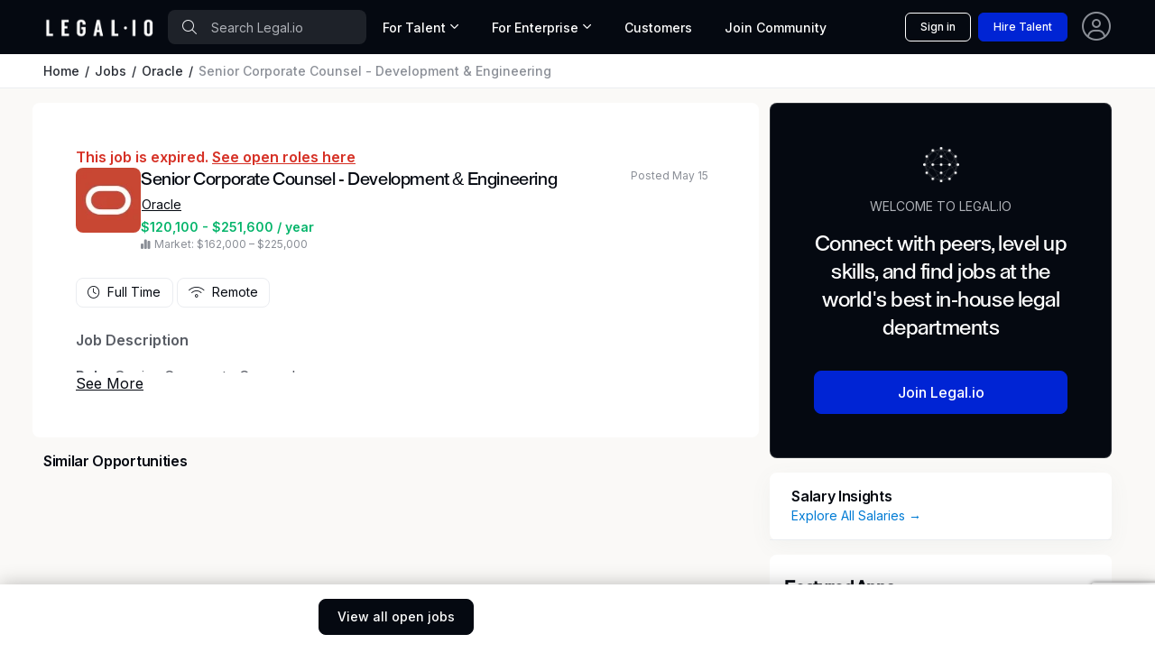

--- FILE ---
content_type: text/html; charset=utf-8
request_url: https://www.google.com/recaptcha/api2/anchor?ar=1&k=6Lcl_HMdAAAAAA2K8R6UImBHGmUD7d_hV_-ceCJw&co=aHR0cHM6Ly93d3cubGVnYWwuaW86NDQz&hl=en&v=7gg7H51Q-naNfhmCP3_R47ho&size=invisible&anchor-ms=20000&execute-ms=30000&cb=6htrt9vmfyoy
body_size: 48137
content:
<!DOCTYPE HTML><html dir="ltr" lang="en"><head><meta http-equiv="Content-Type" content="text/html; charset=UTF-8">
<meta http-equiv="X-UA-Compatible" content="IE=edge">
<title>reCAPTCHA</title>
<style type="text/css">
/* cyrillic-ext */
@font-face {
  font-family: 'Roboto';
  font-style: normal;
  font-weight: 400;
  font-stretch: 100%;
  src: url(//fonts.gstatic.com/s/roboto/v48/KFO7CnqEu92Fr1ME7kSn66aGLdTylUAMa3GUBHMdazTgWw.woff2) format('woff2');
  unicode-range: U+0460-052F, U+1C80-1C8A, U+20B4, U+2DE0-2DFF, U+A640-A69F, U+FE2E-FE2F;
}
/* cyrillic */
@font-face {
  font-family: 'Roboto';
  font-style: normal;
  font-weight: 400;
  font-stretch: 100%;
  src: url(//fonts.gstatic.com/s/roboto/v48/KFO7CnqEu92Fr1ME7kSn66aGLdTylUAMa3iUBHMdazTgWw.woff2) format('woff2');
  unicode-range: U+0301, U+0400-045F, U+0490-0491, U+04B0-04B1, U+2116;
}
/* greek-ext */
@font-face {
  font-family: 'Roboto';
  font-style: normal;
  font-weight: 400;
  font-stretch: 100%;
  src: url(//fonts.gstatic.com/s/roboto/v48/KFO7CnqEu92Fr1ME7kSn66aGLdTylUAMa3CUBHMdazTgWw.woff2) format('woff2');
  unicode-range: U+1F00-1FFF;
}
/* greek */
@font-face {
  font-family: 'Roboto';
  font-style: normal;
  font-weight: 400;
  font-stretch: 100%;
  src: url(//fonts.gstatic.com/s/roboto/v48/KFO7CnqEu92Fr1ME7kSn66aGLdTylUAMa3-UBHMdazTgWw.woff2) format('woff2');
  unicode-range: U+0370-0377, U+037A-037F, U+0384-038A, U+038C, U+038E-03A1, U+03A3-03FF;
}
/* math */
@font-face {
  font-family: 'Roboto';
  font-style: normal;
  font-weight: 400;
  font-stretch: 100%;
  src: url(//fonts.gstatic.com/s/roboto/v48/KFO7CnqEu92Fr1ME7kSn66aGLdTylUAMawCUBHMdazTgWw.woff2) format('woff2');
  unicode-range: U+0302-0303, U+0305, U+0307-0308, U+0310, U+0312, U+0315, U+031A, U+0326-0327, U+032C, U+032F-0330, U+0332-0333, U+0338, U+033A, U+0346, U+034D, U+0391-03A1, U+03A3-03A9, U+03B1-03C9, U+03D1, U+03D5-03D6, U+03F0-03F1, U+03F4-03F5, U+2016-2017, U+2034-2038, U+203C, U+2040, U+2043, U+2047, U+2050, U+2057, U+205F, U+2070-2071, U+2074-208E, U+2090-209C, U+20D0-20DC, U+20E1, U+20E5-20EF, U+2100-2112, U+2114-2115, U+2117-2121, U+2123-214F, U+2190, U+2192, U+2194-21AE, U+21B0-21E5, U+21F1-21F2, U+21F4-2211, U+2213-2214, U+2216-22FF, U+2308-230B, U+2310, U+2319, U+231C-2321, U+2336-237A, U+237C, U+2395, U+239B-23B7, U+23D0, U+23DC-23E1, U+2474-2475, U+25AF, U+25B3, U+25B7, U+25BD, U+25C1, U+25CA, U+25CC, U+25FB, U+266D-266F, U+27C0-27FF, U+2900-2AFF, U+2B0E-2B11, U+2B30-2B4C, U+2BFE, U+3030, U+FF5B, U+FF5D, U+1D400-1D7FF, U+1EE00-1EEFF;
}
/* symbols */
@font-face {
  font-family: 'Roboto';
  font-style: normal;
  font-weight: 400;
  font-stretch: 100%;
  src: url(//fonts.gstatic.com/s/roboto/v48/KFO7CnqEu92Fr1ME7kSn66aGLdTylUAMaxKUBHMdazTgWw.woff2) format('woff2');
  unicode-range: U+0001-000C, U+000E-001F, U+007F-009F, U+20DD-20E0, U+20E2-20E4, U+2150-218F, U+2190, U+2192, U+2194-2199, U+21AF, U+21E6-21F0, U+21F3, U+2218-2219, U+2299, U+22C4-22C6, U+2300-243F, U+2440-244A, U+2460-24FF, U+25A0-27BF, U+2800-28FF, U+2921-2922, U+2981, U+29BF, U+29EB, U+2B00-2BFF, U+4DC0-4DFF, U+FFF9-FFFB, U+10140-1018E, U+10190-1019C, U+101A0, U+101D0-101FD, U+102E0-102FB, U+10E60-10E7E, U+1D2C0-1D2D3, U+1D2E0-1D37F, U+1F000-1F0FF, U+1F100-1F1AD, U+1F1E6-1F1FF, U+1F30D-1F30F, U+1F315, U+1F31C, U+1F31E, U+1F320-1F32C, U+1F336, U+1F378, U+1F37D, U+1F382, U+1F393-1F39F, U+1F3A7-1F3A8, U+1F3AC-1F3AF, U+1F3C2, U+1F3C4-1F3C6, U+1F3CA-1F3CE, U+1F3D4-1F3E0, U+1F3ED, U+1F3F1-1F3F3, U+1F3F5-1F3F7, U+1F408, U+1F415, U+1F41F, U+1F426, U+1F43F, U+1F441-1F442, U+1F444, U+1F446-1F449, U+1F44C-1F44E, U+1F453, U+1F46A, U+1F47D, U+1F4A3, U+1F4B0, U+1F4B3, U+1F4B9, U+1F4BB, U+1F4BF, U+1F4C8-1F4CB, U+1F4D6, U+1F4DA, U+1F4DF, U+1F4E3-1F4E6, U+1F4EA-1F4ED, U+1F4F7, U+1F4F9-1F4FB, U+1F4FD-1F4FE, U+1F503, U+1F507-1F50B, U+1F50D, U+1F512-1F513, U+1F53E-1F54A, U+1F54F-1F5FA, U+1F610, U+1F650-1F67F, U+1F687, U+1F68D, U+1F691, U+1F694, U+1F698, U+1F6AD, U+1F6B2, U+1F6B9-1F6BA, U+1F6BC, U+1F6C6-1F6CF, U+1F6D3-1F6D7, U+1F6E0-1F6EA, U+1F6F0-1F6F3, U+1F6F7-1F6FC, U+1F700-1F7FF, U+1F800-1F80B, U+1F810-1F847, U+1F850-1F859, U+1F860-1F887, U+1F890-1F8AD, U+1F8B0-1F8BB, U+1F8C0-1F8C1, U+1F900-1F90B, U+1F93B, U+1F946, U+1F984, U+1F996, U+1F9E9, U+1FA00-1FA6F, U+1FA70-1FA7C, U+1FA80-1FA89, U+1FA8F-1FAC6, U+1FACE-1FADC, U+1FADF-1FAE9, U+1FAF0-1FAF8, U+1FB00-1FBFF;
}
/* vietnamese */
@font-face {
  font-family: 'Roboto';
  font-style: normal;
  font-weight: 400;
  font-stretch: 100%;
  src: url(//fonts.gstatic.com/s/roboto/v48/KFO7CnqEu92Fr1ME7kSn66aGLdTylUAMa3OUBHMdazTgWw.woff2) format('woff2');
  unicode-range: U+0102-0103, U+0110-0111, U+0128-0129, U+0168-0169, U+01A0-01A1, U+01AF-01B0, U+0300-0301, U+0303-0304, U+0308-0309, U+0323, U+0329, U+1EA0-1EF9, U+20AB;
}
/* latin-ext */
@font-face {
  font-family: 'Roboto';
  font-style: normal;
  font-weight: 400;
  font-stretch: 100%;
  src: url(//fonts.gstatic.com/s/roboto/v48/KFO7CnqEu92Fr1ME7kSn66aGLdTylUAMa3KUBHMdazTgWw.woff2) format('woff2');
  unicode-range: U+0100-02BA, U+02BD-02C5, U+02C7-02CC, U+02CE-02D7, U+02DD-02FF, U+0304, U+0308, U+0329, U+1D00-1DBF, U+1E00-1E9F, U+1EF2-1EFF, U+2020, U+20A0-20AB, U+20AD-20C0, U+2113, U+2C60-2C7F, U+A720-A7FF;
}
/* latin */
@font-face {
  font-family: 'Roboto';
  font-style: normal;
  font-weight: 400;
  font-stretch: 100%;
  src: url(//fonts.gstatic.com/s/roboto/v48/KFO7CnqEu92Fr1ME7kSn66aGLdTylUAMa3yUBHMdazQ.woff2) format('woff2');
  unicode-range: U+0000-00FF, U+0131, U+0152-0153, U+02BB-02BC, U+02C6, U+02DA, U+02DC, U+0304, U+0308, U+0329, U+2000-206F, U+20AC, U+2122, U+2191, U+2193, U+2212, U+2215, U+FEFF, U+FFFD;
}
/* cyrillic-ext */
@font-face {
  font-family: 'Roboto';
  font-style: normal;
  font-weight: 500;
  font-stretch: 100%;
  src: url(//fonts.gstatic.com/s/roboto/v48/KFO7CnqEu92Fr1ME7kSn66aGLdTylUAMa3GUBHMdazTgWw.woff2) format('woff2');
  unicode-range: U+0460-052F, U+1C80-1C8A, U+20B4, U+2DE0-2DFF, U+A640-A69F, U+FE2E-FE2F;
}
/* cyrillic */
@font-face {
  font-family: 'Roboto';
  font-style: normal;
  font-weight: 500;
  font-stretch: 100%;
  src: url(//fonts.gstatic.com/s/roboto/v48/KFO7CnqEu92Fr1ME7kSn66aGLdTylUAMa3iUBHMdazTgWw.woff2) format('woff2');
  unicode-range: U+0301, U+0400-045F, U+0490-0491, U+04B0-04B1, U+2116;
}
/* greek-ext */
@font-face {
  font-family: 'Roboto';
  font-style: normal;
  font-weight: 500;
  font-stretch: 100%;
  src: url(//fonts.gstatic.com/s/roboto/v48/KFO7CnqEu92Fr1ME7kSn66aGLdTylUAMa3CUBHMdazTgWw.woff2) format('woff2');
  unicode-range: U+1F00-1FFF;
}
/* greek */
@font-face {
  font-family: 'Roboto';
  font-style: normal;
  font-weight: 500;
  font-stretch: 100%;
  src: url(//fonts.gstatic.com/s/roboto/v48/KFO7CnqEu92Fr1ME7kSn66aGLdTylUAMa3-UBHMdazTgWw.woff2) format('woff2');
  unicode-range: U+0370-0377, U+037A-037F, U+0384-038A, U+038C, U+038E-03A1, U+03A3-03FF;
}
/* math */
@font-face {
  font-family: 'Roboto';
  font-style: normal;
  font-weight: 500;
  font-stretch: 100%;
  src: url(//fonts.gstatic.com/s/roboto/v48/KFO7CnqEu92Fr1ME7kSn66aGLdTylUAMawCUBHMdazTgWw.woff2) format('woff2');
  unicode-range: U+0302-0303, U+0305, U+0307-0308, U+0310, U+0312, U+0315, U+031A, U+0326-0327, U+032C, U+032F-0330, U+0332-0333, U+0338, U+033A, U+0346, U+034D, U+0391-03A1, U+03A3-03A9, U+03B1-03C9, U+03D1, U+03D5-03D6, U+03F0-03F1, U+03F4-03F5, U+2016-2017, U+2034-2038, U+203C, U+2040, U+2043, U+2047, U+2050, U+2057, U+205F, U+2070-2071, U+2074-208E, U+2090-209C, U+20D0-20DC, U+20E1, U+20E5-20EF, U+2100-2112, U+2114-2115, U+2117-2121, U+2123-214F, U+2190, U+2192, U+2194-21AE, U+21B0-21E5, U+21F1-21F2, U+21F4-2211, U+2213-2214, U+2216-22FF, U+2308-230B, U+2310, U+2319, U+231C-2321, U+2336-237A, U+237C, U+2395, U+239B-23B7, U+23D0, U+23DC-23E1, U+2474-2475, U+25AF, U+25B3, U+25B7, U+25BD, U+25C1, U+25CA, U+25CC, U+25FB, U+266D-266F, U+27C0-27FF, U+2900-2AFF, U+2B0E-2B11, U+2B30-2B4C, U+2BFE, U+3030, U+FF5B, U+FF5D, U+1D400-1D7FF, U+1EE00-1EEFF;
}
/* symbols */
@font-face {
  font-family: 'Roboto';
  font-style: normal;
  font-weight: 500;
  font-stretch: 100%;
  src: url(//fonts.gstatic.com/s/roboto/v48/KFO7CnqEu92Fr1ME7kSn66aGLdTylUAMaxKUBHMdazTgWw.woff2) format('woff2');
  unicode-range: U+0001-000C, U+000E-001F, U+007F-009F, U+20DD-20E0, U+20E2-20E4, U+2150-218F, U+2190, U+2192, U+2194-2199, U+21AF, U+21E6-21F0, U+21F3, U+2218-2219, U+2299, U+22C4-22C6, U+2300-243F, U+2440-244A, U+2460-24FF, U+25A0-27BF, U+2800-28FF, U+2921-2922, U+2981, U+29BF, U+29EB, U+2B00-2BFF, U+4DC0-4DFF, U+FFF9-FFFB, U+10140-1018E, U+10190-1019C, U+101A0, U+101D0-101FD, U+102E0-102FB, U+10E60-10E7E, U+1D2C0-1D2D3, U+1D2E0-1D37F, U+1F000-1F0FF, U+1F100-1F1AD, U+1F1E6-1F1FF, U+1F30D-1F30F, U+1F315, U+1F31C, U+1F31E, U+1F320-1F32C, U+1F336, U+1F378, U+1F37D, U+1F382, U+1F393-1F39F, U+1F3A7-1F3A8, U+1F3AC-1F3AF, U+1F3C2, U+1F3C4-1F3C6, U+1F3CA-1F3CE, U+1F3D4-1F3E0, U+1F3ED, U+1F3F1-1F3F3, U+1F3F5-1F3F7, U+1F408, U+1F415, U+1F41F, U+1F426, U+1F43F, U+1F441-1F442, U+1F444, U+1F446-1F449, U+1F44C-1F44E, U+1F453, U+1F46A, U+1F47D, U+1F4A3, U+1F4B0, U+1F4B3, U+1F4B9, U+1F4BB, U+1F4BF, U+1F4C8-1F4CB, U+1F4D6, U+1F4DA, U+1F4DF, U+1F4E3-1F4E6, U+1F4EA-1F4ED, U+1F4F7, U+1F4F9-1F4FB, U+1F4FD-1F4FE, U+1F503, U+1F507-1F50B, U+1F50D, U+1F512-1F513, U+1F53E-1F54A, U+1F54F-1F5FA, U+1F610, U+1F650-1F67F, U+1F687, U+1F68D, U+1F691, U+1F694, U+1F698, U+1F6AD, U+1F6B2, U+1F6B9-1F6BA, U+1F6BC, U+1F6C6-1F6CF, U+1F6D3-1F6D7, U+1F6E0-1F6EA, U+1F6F0-1F6F3, U+1F6F7-1F6FC, U+1F700-1F7FF, U+1F800-1F80B, U+1F810-1F847, U+1F850-1F859, U+1F860-1F887, U+1F890-1F8AD, U+1F8B0-1F8BB, U+1F8C0-1F8C1, U+1F900-1F90B, U+1F93B, U+1F946, U+1F984, U+1F996, U+1F9E9, U+1FA00-1FA6F, U+1FA70-1FA7C, U+1FA80-1FA89, U+1FA8F-1FAC6, U+1FACE-1FADC, U+1FADF-1FAE9, U+1FAF0-1FAF8, U+1FB00-1FBFF;
}
/* vietnamese */
@font-face {
  font-family: 'Roboto';
  font-style: normal;
  font-weight: 500;
  font-stretch: 100%;
  src: url(//fonts.gstatic.com/s/roboto/v48/KFO7CnqEu92Fr1ME7kSn66aGLdTylUAMa3OUBHMdazTgWw.woff2) format('woff2');
  unicode-range: U+0102-0103, U+0110-0111, U+0128-0129, U+0168-0169, U+01A0-01A1, U+01AF-01B0, U+0300-0301, U+0303-0304, U+0308-0309, U+0323, U+0329, U+1EA0-1EF9, U+20AB;
}
/* latin-ext */
@font-face {
  font-family: 'Roboto';
  font-style: normal;
  font-weight: 500;
  font-stretch: 100%;
  src: url(//fonts.gstatic.com/s/roboto/v48/KFO7CnqEu92Fr1ME7kSn66aGLdTylUAMa3KUBHMdazTgWw.woff2) format('woff2');
  unicode-range: U+0100-02BA, U+02BD-02C5, U+02C7-02CC, U+02CE-02D7, U+02DD-02FF, U+0304, U+0308, U+0329, U+1D00-1DBF, U+1E00-1E9F, U+1EF2-1EFF, U+2020, U+20A0-20AB, U+20AD-20C0, U+2113, U+2C60-2C7F, U+A720-A7FF;
}
/* latin */
@font-face {
  font-family: 'Roboto';
  font-style: normal;
  font-weight: 500;
  font-stretch: 100%;
  src: url(//fonts.gstatic.com/s/roboto/v48/KFO7CnqEu92Fr1ME7kSn66aGLdTylUAMa3yUBHMdazQ.woff2) format('woff2');
  unicode-range: U+0000-00FF, U+0131, U+0152-0153, U+02BB-02BC, U+02C6, U+02DA, U+02DC, U+0304, U+0308, U+0329, U+2000-206F, U+20AC, U+2122, U+2191, U+2193, U+2212, U+2215, U+FEFF, U+FFFD;
}
/* cyrillic-ext */
@font-face {
  font-family: 'Roboto';
  font-style: normal;
  font-weight: 900;
  font-stretch: 100%;
  src: url(//fonts.gstatic.com/s/roboto/v48/KFO7CnqEu92Fr1ME7kSn66aGLdTylUAMa3GUBHMdazTgWw.woff2) format('woff2');
  unicode-range: U+0460-052F, U+1C80-1C8A, U+20B4, U+2DE0-2DFF, U+A640-A69F, U+FE2E-FE2F;
}
/* cyrillic */
@font-face {
  font-family: 'Roboto';
  font-style: normal;
  font-weight: 900;
  font-stretch: 100%;
  src: url(//fonts.gstatic.com/s/roboto/v48/KFO7CnqEu92Fr1ME7kSn66aGLdTylUAMa3iUBHMdazTgWw.woff2) format('woff2');
  unicode-range: U+0301, U+0400-045F, U+0490-0491, U+04B0-04B1, U+2116;
}
/* greek-ext */
@font-face {
  font-family: 'Roboto';
  font-style: normal;
  font-weight: 900;
  font-stretch: 100%;
  src: url(//fonts.gstatic.com/s/roboto/v48/KFO7CnqEu92Fr1ME7kSn66aGLdTylUAMa3CUBHMdazTgWw.woff2) format('woff2');
  unicode-range: U+1F00-1FFF;
}
/* greek */
@font-face {
  font-family: 'Roboto';
  font-style: normal;
  font-weight: 900;
  font-stretch: 100%;
  src: url(//fonts.gstatic.com/s/roboto/v48/KFO7CnqEu92Fr1ME7kSn66aGLdTylUAMa3-UBHMdazTgWw.woff2) format('woff2');
  unicode-range: U+0370-0377, U+037A-037F, U+0384-038A, U+038C, U+038E-03A1, U+03A3-03FF;
}
/* math */
@font-face {
  font-family: 'Roboto';
  font-style: normal;
  font-weight: 900;
  font-stretch: 100%;
  src: url(//fonts.gstatic.com/s/roboto/v48/KFO7CnqEu92Fr1ME7kSn66aGLdTylUAMawCUBHMdazTgWw.woff2) format('woff2');
  unicode-range: U+0302-0303, U+0305, U+0307-0308, U+0310, U+0312, U+0315, U+031A, U+0326-0327, U+032C, U+032F-0330, U+0332-0333, U+0338, U+033A, U+0346, U+034D, U+0391-03A1, U+03A3-03A9, U+03B1-03C9, U+03D1, U+03D5-03D6, U+03F0-03F1, U+03F4-03F5, U+2016-2017, U+2034-2038, U+203C, U+2040, U+2043, U+2047, U+2050, U+2057, U+205F, U+2070-2071, U+2074-208E, U+2090-209C, U+20D0-20DC, U+20E1, U+20E5-20EF, U+2100-2112, U+2114-2115, U+2117-2121, U+2123-214F, U+2190, U+2192, U+2194-21AE, U+21B0-21E5, U+21F1-21F2, U+21F4-2211, U+2213-2214, U+2216-22FF, U+2308-230B, U+2310, U+2319, U+231C-2321, U+2336-237A, U+237C, U+2395, U+239B-23B7, U+23D0, U+23DC-23E1, U+2474-2475, U+25AF, U+25B3, U+25B7, U+25BD, U+25C1, U+25CA, U+25CC, U+25FB, U+266D-266F, U+27C0-27FF, U+2900-2AFF, U+2B0E-2B11, U+2B30-2B4C, U+2BFE, U+3030, U+FF5B, U+FF5D, U+1D400-1D7FF, U+1EE00-1EEFF;
}
/* symbols */
@font-face {
  font-family: 'Roboto';
  font-style: normal;
  font-weight: 900;
  font-stretch: 100%;
  src: url(//fonts.gstatic.com/s/roboto/v48/KFO7CnqEu92Fr1ME7kSn66aGLdTylUAMaxKUBHMdazTgWw.woff2) format('woff2');
  unicode-range: U+0001-000C, U+000E-001F, U+007F-009F, U+20DD-20E0, U+20E2-20E4, U+2150-218F, U+2190, U+2192, U+2194-2199, U+21AF, U+21E6-21F0, U+21F3, U+2218-2219, U+2299, U+22C4-22C6, U+2300-243F, U+2440-244A, U+2460-24FF, U+25A0-27BF, U+2800-28FF, U+2921-2922, U+2981, U+29BF, U+29EB, U+2B00-2BFF, U+4DC0-4DFF, U+FFF9-FFFB, U+10140-1018E, U+10190-1019C, U+101A0, U+101D0-101FD, U+102E0-102FB, U+10E60-10E7E, U+1D2C0-1D2D3, U+1D2E0-1D37F, U+1F000-1F0FF, U+1F100-1F1AD, U+1F1E6-1F1FF, U+1F30D-1F30F, U+1F315, U+1F31C, U+1F31E, U+1F320-1F32C, U+1F336, U+1F378, U+1F37D, U+1F382, U+1F393-1F39F, U+1F3A7-1F3A8, U+1F3AC-1F3AF, U+1F3C2, U+1F3C4-1F3C6, U+1F3CA-1F3CE, U+1F3D4-1F3E0, U+1F3ED, U+1F3F1-1F3F3, U+1F3F5-1F3F7, U+1F408, U+1F415, U+1F41F, U+1F426, U+1F43F, U+1F441-1F442, U+1F444, U+1F446-1F449, U+1F44C-1F44E, U+1F453, U+1F46A, U+1F47D, U+1F4A3, U+1F4B0, U+1F4B3, U+1F4B9, U+1F4BB, U+1F4BF, U+1F4C8-1F4CB, U+1F4D6, U+1F4DA, U+1F4DF, U+1F4E3-1F4E6, U+1F4EA-1F4ED, U+1F4F7, U+1F4F9-1F4FB, U+1F4FD-1F4FE, U+1F503, U+1F507-1F50B, U+1F50D, U+1F512-1F513, U+1F53E-1F54A, U+1F54F-1F5FA, U+1F610, U+1F650-1F67F, U+1F687, U+1F68D, U+1F691, U+1F694, U+1F698, U+1F6AD, U+1F6B2, U+1F6B9-1F6BA, U+1F6BC, U+1F6C6-1F6CF, U+1F6D3-1F6D7, U+1F6E0-1F6EA, U+1F6F0-1F6F3, U+1F6F7-1F6FC, U+1F700-1F7FF, U+1F800-1F80B, U+1F810-1F847, U+1F850-1F859, U+1F860-1F887, U+1F890-1F8AD, U+1F8B0-1F8BB, U+1F8C0-1F8C1, U+1F900-1F90B, U+1F93B, U+1F946, U+1F984, U+1F996, U+1F9E9, U+1FA00-1FA6F, U+1FA70-1FA7C, U+1FA80-1FA89, U+1FA8F-1FAC6, U+1FACE-1FADC, U+1FADF-1FAE9, U+1FAF0-1FAF8, U+1FB00-1FBFF;
}
/* vietnamese */
@font-face {
  font-family: 'Roboto';
  font-style: normal;
  font-weight: 900;
  font-stretch: 100%;
  src: url(//fonts.gstatic.com/s/roboto/v48/KFO7CnqEu92Fr1ME7kSn66aGLdTylUAMa3OUBHMdazTgWw.woff2) format('woff2');
  unicode-range: U+0102-0103, U+0110-0111, U+0128-0129, U+0168-0169, U+01A0-01A1, U+01AF-01B0, U+0300-0301, U+0303-0304, U+0308-0309, U+0323, U+0329, U+1EA0-1EF9, U+20AB;
}
/* latin-ext */
@font-face {
  font-family: 'Roboto';
  font-style: normal;
  font-weight: 900;
  font-stretch: 100%;
  src: url(//fonts.gstatic.com/s/roboto/v48/KFO7CnqEu92Fr1ME7kSn66aGLdTylUAMa3KUBHMdazTgWw.woff2) format('woff2');
  unicode-range: U+0100-02BA, U+02BD-02C5, U+02C7-02CC, U+02CE-02D7, U+02DD-02FF, U+0304, U+0308, U+0329, U+1D00-1DBF, U+1E00-1E9F, U+1EF2-1EFF, U+2020, U+20A0-20AB, U+20AD-20C0, U+2113, U+2C60-2C7F, U+A720-A7FF;
}
/* latin */
@font-face {
  font-family: 'Roboto';
  font-style: normal;
  font-weight: 900;
  font-stretch: 100%;
  src: url(//fonts.gstatic.com/s/roboto/v48/KFO7CnqEu92Fr1ME7kSn66aGLdTylUAMa3yUBHMdazQ.woff2) format('woff2');
  unicode-range: U+0000-00FF, U+0131, U+0152-0153, U+02BB-02BC, U+02C6, U+02DA, U+02DC, U+0304, U+0308, U+0329, U+2000-206F, U+20AC, U+2122, U+2191, U+2193, U+2212, U+2215, U+FEFF, U+FFFD;
}

</style>
<link rel="stylesheet" type="text/css" href="https://www.gstatic.com/recaptcha/releases/7gg7H51Q-naNfhmCP3_R47ho/styles__ltr.css">
<script nonce="Tnn4tIxSBaTdZz8vtTf1BA" type="text/javascript">window['__recaptcha_api'] = 'https://www.google.com/recaptcha/api2/';</script>
<script type="text/javascript" src="https://www.gstatic.com/recaptcha/releases/7gg7H51Q-naNfhmCP3_R47ho/recaptcha__en.js" nonce="Tnn4tIxSBaTdZz8vtTf1BA">
      
    </script></head>
<body><div id="rc-anchor-alert" class="rc-anchor-alert"></div>
<input type="hidden" id="recaptcha-token" value="[base64]">
<script type="text/javascript" nonce="Tnn4tIxSBaTdZz8vtTf1BA">
      recaptcha.anchor.Main.init("[\x22ainput\x22,[\x22bgdata\x22,\x22\x22,\[base64]/[base64]/[base64]/KE4oMTI0LHYsdi5HKSxMWihsLHYpKTpOKDEyNCx2LGwpLFYpLHYpLFQpKSxGKDE3MSx2KX0scjc9ZnVuY3Rpb24obCl7cmV0dXJuIGx9LEM9ZnVuY3Rpb24obCxWLHYpe04odixsLFYpLFZbYWtdPTI3OTZ9LG49ZnVuY3Rpb24obCxWKXtWLlg9KChWLlg/[base64]/[base64]/[base64]/[base64]/[base64]/[base64]/[base64]/[base64]/[base64]/[base64]/[base64]\\u003d\x22,\[base64]\\u003d\\u003d\x22,\[base64]/DkATCrxtIL8OdB8KrYFvDoB3DuhgsKcKUwrXCksKfw5YLZMOdBcORwrXCvsKkNkXDkcOHwqQ7wqh8w4DCvMOIbVLCh8KZM8Oow4LCosKpwroEwoYsGSXDuMKwZVjCtT3CsUY/Vlh8RcOOw7XCpHdJKFvDgcKMEcOaNcOlCDY8cVo9BiXCkGTDgcKOw4zCjcK0wqV7w7XDpRvCuQ/CmiXCs8OCw7TCuMOiwrE6wr0+KwB7cFpyw7DDmU/DnxbCkyrCjcKdIi5STEpnwogrwrVaccK4w4Zwa0DCkcKxw7bCvMKCYcOjQ8Kaw6HCtsK6woXDgz3CqcOPw57DnsKgG2YTwpDCtsO9woHDjDRow47DncKFw5DCqhkQw60TGMK3XwPCmMKnw5Eub8O7LVDDmG90AkJpaMKow6BcIwXDiXbCkyx+IF1pcSrDiMOOwpLCoX/CsQ0yZTlvwrwsM1gtwqPCv8KlwrlIw4dvw6rDmsKLwoE4w4sRwqDDkxvChS7CnsKIwqTDjiHCnlXDpMOFwpMNwrtZwpFVNsOUwp3Dkz8UVcKUw44AfcOZEsO1YsKtchF/D8KpFMONUUM6Rk1Jw5xkw6HDtmg3TcK1G0wCwqxuNnzCtQfDpsO/wpwywrDCkMKGwp/Ds03DnFo1wr45f8O9w6FPw6fDlMOkF8KVw7XCggYaw78eJMKSw6EGTGAdw53DpMKZDMOJw5oETi3Cs8O6ZsKXw5bCvMOrw4pVFsOHwo/ClMK8e8KHXBzDqsO9wrnCujLDngTCrMKuwpDCgsOtV8O6wqnCmcOfTlHCqGnDgTvDmcO6wrBQwoHDnxoyw4xfwohSD8KMwq/[base64]/DtCgBe8KgwrNPwr0Ew5RkwqoVNEHDqhzDlcK7GsOWw5weS8KAwrDCgMO+woo1wq4HZCAawqXDgsOmCB5TUAPCt8Omw7o1w4EyRXU5w4jCmMOSwrPDq1zDnMOkwoE3I8OkRmZzJiNkw4DDl3bDm8OLcsORwqU2w7d/w69reFnCpmxfGkRmYlvCuSPDlMOBwqAWwq/CoMOiR8Kkw7gsw7zDu1fDlTPDjiVpT3B5HsOIAVpKwpzCmWpEGcOmw48hZGjDvUN/[base64]/[base64]/Cng3DigTDrMK2BBTCi8Olw7rCiigbUcOuwowhCVEtZsO5wrHDig/[base64]/[base64]/DtsO4wp0tKl3DqQo6w70lOsOzTndZbsKZwo58eMOcwq7DkcOfN3PCnMKvw63CqTDDs8K2w6/Dm8Kowr88wpxsam1uw5TCiCBpVcK0w4zCucK/Y8Omw7zDs8KGwqJgdX87O8K0PMK1wqMTCsOZFsOxJMOOw5DDqlbCjlrDt8Kywp/CvMK4wo9XTsOPw5/DvXcMJjfCrRsWw5AfwrAMwq3Cp3vCt8OSw6PDvVRVwrzCocO0IyPCsMOow5xBwoTCoTtww55ywq8Aw7hFw4HDgsOsbsOYw78tw4Z2RsKEI8KFfhPCq0DDgcOISsKuU8KbwrFTwq52L8OLwqQ+w4tQwo8zJMK4wqzCvsOWfwgaw6cAw7/DsMOCMsKIw5rCrcKBw4BdwqrDpcK4w6DDgcO/Fi48wq9xw6ouQhJqw45pCMOzZcOnwqpywq9EwpvCrcKCw7oKEsK4wofCs8KbIUzDksKjbjwTw4ZFfRzCm8KvAMOvwo/DqMKnw6rCtCUiw4DCm8KNwpIIw4DCjzDCmMOKwrrCjMKFwo4qFWbCtTFULcK+QMKbXsK3FMOIasOew5h4LgXCpsKfbsO+fnVnScK/w6cSw4XCi8Kjwrwyw7XDtMOjw5nDumZebgBuZDFFARfDhcOxw4PCq8OuQDVfAjfCq8KZYERtw6QTbmJawqs/QmxzFMK8wrzDsR8sZcOIc8ObesKjw71bw6rDgSR6w4vCtcKmYcKXRcK4IsOhw48DRT7CrlbCjsKgf8OKMxzDvW0iLy9Zwocgw5LDusKSw4lWa8OYwpdtw73Cl1FrwoLDuyrCpcOlGAJgwqR4Fh9Sw7LClDvDmMKBPsOPSS0pSsO8wr3ChA/[base64]/DmMKwXjjDusKEw414w6fDuFw2wqNlbsKtwrDClcKAJMK+PBzCkS1LSU3CgMKLCnjCg2TDk8K5wofDi8Khw6AdanzCjivClEQbwodAbcKdBcKqP07Dr8KQwqkowos/VGXCr3vCo8KZMz1mEQ4NKFbCh8OFwpV6w6fCiMKJw583PxtwOhg9IMOzHcONwp5uKMKGwrodw7dgwr/Dnw/[base64]/w6bDssOwbCc7WELDoSwkPWPDjsKIBU/DmCnDs1vCk1ghw7hMXDHCvcOpZsKfw77Cs8Kzw7/Cq0x6LMKeZyTDicKZw4TCjgnCpj3Cj8K4Q8OkUMKfw5h+wr7CkDFwAWpXw7ZhwrRAK2dgUXNVw6Yow6l2w6nDu0dVNXjCt8Ozw4d0w5Yewr/[base64]/DlWJ7G0nCpnjDvcOeNFlfak7Dlh4vw7Q6wp/DmcOzwovDmyfDgcKQFcOpwqTCnholwqjCmVLDvXlnagrDmhg2w7AQNMOowr4lw5RBw6sBw5Z8wq1DPsKCwr8nwo/DmWYkLwzDiMKTZ8OrfsOkw6QJZsOsXwfDvGtpwr/DjT7Do3o+wqETw55WBAkdUBrCnRHDu8KGHsKeAADDi8KCwpZrCTQLw6bCqsKlAgfDhjJWw4/DvcKFwr7Cp8K3Y8Ktc154QBBawq4EwppOw4FswqzCp1PDlW/[base64]/Dm8OZwpQ7CMKVTsOHNVPDhMKJw4dKM0RnbzLCjCPDicKmGirDp1RQw6DCih7DtzvDi8K7Ln3Dv0bCg8KcT1c+w747w4M7QsOQfHV/w43ClHvClsKrDXHCo0fCnRd9wqrDk2TCl8O/wpnCgSRbDsKVeMKqwrVHTMKzw5syQMKUwqnClihTQ3I1JXXDlRE4w5cOIwEYThlnw6MBwpXCtAZvAsKdcTbDgn7CiVvDpsORacK3w6gCUwRVw6cMH3FmQ8OkVH4wwonDqjE9wrRGYcKyHAcFJMOLw53DrMOOwoHDjsOJSMONwp4dRcK2w5/DoMOrwovDkVgUcTHDhnwMwr7CuEjDrxIJwpYtMMOgwrTDqcOAw47CkMO/O3vDng4Uw4jDn8OjI8OLw7czw7rDpAfDrTvDnw3CjHcYY8OsYljCmnZnwonDonI5w6pAw6AxKl3Do8O4EcKEVMKATcKIYcKIaMOvVS5SBsORfsOGdG5sw5jChTXCiFvCmh3CrUvDk0low6JuHsOtUWMrwpTDuWxXVUXDqHtpwqrDrEfDp8KZw4TDvGIjw4XCuwA/wo/[base64]/DpCzDtsKmJMOgKUgMw74wcMOWwrI4C8O8Wy8hwpnClcO+wrpEwooXWHzDhn1mwr7ChMK5wpPDpcKlwo17ATHCmsK8NXwlwqLDlsKELQcMM8OowozCnQjDo8KUQEwkworCpMKBGcK7S2rDmcO3wrzDhcK7w7rCvFBmw7h/RSJdw4NDc0o2QiPDi8OtPHjCrlPDmUbDjsOHHnjCmsKgNj3ClGrColpYJcOWwrzCtGzDvUsVHATDjGvDqsKkwpc8GEQqScOWeMKjw5/Co8OvCQHDgwbDs8OyOcO4wr7DjsKBL3LDsiPDpC8pw7/CmMKtSsKtZRpiJGvDpcKgJsKBKMKYD3zCisKWL8KoHzHDsALDqsOhEMOgwqN1wpfCncOyw6DDsVYyH27Ct0cBwrXDsMKCZ8K5wobDgy/CuMOEwpbDh8KnO2bCkMOOZmU/w5ERJFTCv8Ovw43DicOUK3N/w6Upw7nDqFoUw60TcEjCpSdpw6fDuFnDhDnDm8KRQiPDlcOlwr7DqMKzw4cEZh4pw4ELDcOwR8OWJV7CosKxwofChsO7MsOowpQ/O8OowqjCicKTw75OJcKLb8KZfD3Cg8Ouwrw8wqtcwp/DnXHClMOAw7HCiwnDo8K3woXDlcOCD8OVEglVw6HChTgeXMK2wq/DiMKcw7TChMK9csKyw7fDlMKeDMOiwqrDgcKBwrPDoV4qAm8Nw6rCuRjCgVcrw7QrGStFwodYcsORwpABwpPDlMKyfsK/[base64]/CoMKaw6zChXk4MWsiw5hAVSvDksKwA1kyFWNow4Vew6zCu8O9NRXCscKwHGjDisOZw4rCo3XCscKsLsKrT8K0wo9hwq0rw53DnnrCuXnCicKSw7xBAWQqO8KPw5zCg1TDn8O2XwPDt31twr3DocOow5U8wr/CucKQwrjCljnDiG8XbnvCqTl6DMKvcMOew75SfcKUTcOhM0Ijw7/[base64]/CvkoySQvDmX5WRsK8EcKXOy7CtFXDqhbCt2rDmF3CisKNCGRfw53DrMK1B0/Cr8KRScO0woxYwqbDqsOkwqvCh8OowpnDl8OAHsK4fFvDlsOEVHoRwrzDmHzCiMK7KMKjwqpHw5DChsOIw6IRwo/Co0YsF8OAw7IfMV8XF0M/[base64]/Dg2HDj1UWZsOuwoLCoDjDgCkxwoPDgsOvwrHChsKEEQfCqsKUwq19w4XCicO1wofDrX/DnsOEwqnDrjzDtsKFw6XDmWPDncK4bRLCmsKXwo7DqHPCgSDDnT0GwrJVE8OWcMOLwo/CpAPCkcOlw51JTcK2wp7ChsKNa0AZwoDCkFnDqMK0woBZw6gbGcKxc8KlRMO7eD8XwqRDC8K/w6vCjjPClCJuw4DDssKDKcOhw6ccRMK2SD8GwqZqw4A5YcOdOsK8ZMOdXkF4wrHCkMOFOkNNVHtsMlhQUG7Ckl0BNcOcVsKqw7nDssKePj9tRMOTRyI8bcKOw6bDpnkQwo9MWh/CkEc0VHLDhcKQw6XDr8KrDyjCoXIYGzfCnWLDicKhYQzCoxVmwqXCk8Orw5zCvWfDuVU1w5rCpsOmwqk8w7HCmsOOV8OvJsK6w6nDjcOsPDRtLkHCjsORPMOKwpkNPsKOA03Dp8KjHcKjITTClFbCgcOawqDCmW7CqcOwDsO/wqbCkj0ND2/CuTMKw4vDs8KHfsOTSsKPPsKNw4bDvF3Cp8Oxwr/CrcKREnV4w6HCksOOw6/CvCMySsOAwrHCoAt1wrjDpcKhw53DpcOFwpDDnMO7HsOEwo3Ch0fDq2bDnBsUwolTwpfChm0uwp3Cl8Kww6zDtQ1sHTViLcOPSMKnW8OwFMKLTVcQwoxuw6kVwqZPFWPDiyouAsKlCMKnwo5uwo/Du8O3RHHCuUE5woMZwp/CnmxRwoJ6wowkKGPDsGQiFWwPwovDucKaCcO3AVDDtMOfwqhaw4rDg8OlJMKvwqtfw7ATZ1wJwrRXMnDCoTDDvA/CkXfDjQXDkRdGw6bDt2LDvcOHw6jConrCrsO4djZ8wr12w4QfwpzDnsOtSCxXwpc0woNEQ8K/W8O0VcOIX2tIbcK9KDnDt8OHWMKkXjRzwrHDrsOaw6vDs8O/HEgkw7Y5Lj3DjEvDssOZL8KewqjCnxvDhsOPw6VUw5Q7woJowpFmw67CvApaw6U6Vzx2wrrCscKmw5vCmcK4wpnDu8Kiw7MZW0ABVMKWw5NMNFBZJjofFVfDjMOowqUAEsKTw6tsc8KGe0DCjjjDl8KRwrXDp3Qsw43CnT93NMKXw7/DiX4/OcKceH/DmsKNw7TDpcKXH8OLXcOvwrzClDzDhBl9FBHCt8K/FcKMwqvCpgjDq8K+w6taw47ClE7CrmHCsMOpScO3w6AaWsKVw7vDosOXw4JfwovDu0LDqgNzZBc3GVstY8KPVFvClQbDhsOJwrrDncOLw4ktw4jCkhRswqx+w6TDh8KCQA4mPMKJK8OdZcODwr/[base64]/Dm8K7IcOCw4rDj8OMZxZQwrjDuMOIVUnDgX4pw7TDuA8mwq0MKinDtxlgw6wTFQbDogzDjHfCi3VqJVIoPsK6w4tmWcOWTmjDqMKWw4/DicOJHcOXQcK4wqjCnhXDgsOYNDACw7zDkTPDmcKbIcO0McOgw5fDgMK0PcKvw6HCvMODYcO4w4TCs8KMwqTCscOtdQB1w7jDpwLDlMKUw4IHa8KJw6twU8OpHcOzITbDsMOOH8OybMOfwosKB8KqwonDgGZawr8MKhsxCMOWe23CplEkH8OeTsOEw4fDog/CtlDDvnswwoPCqUEUwoXCtAdeGETDmMOMwrYMw7VHAT3CgUBPwrjCsFgbS3nDu8OlwqHDkxsVOsK3w6UKwoLCucKDwqrDksOqE8KQwrwGCMO8fcKsTsO9YH8owr7Dg8KvDcK/fTxKD8OxRzzDh8O8w4gqdT3Dq33CjjPDvMOPw4nDsD/CkAfCgcOrw7wIw5xRwrU/wpnCpsKBwoTCtTB1w4Fcfl/DrMKHwqJXfFAGQmVLVk/DhsKKXhAiWAxoUsKCKMKNKMKmfwLCrcO+LQ3Ds8KUO8Kxw6vDljp5KBMBwqgNZ8Okwo7Com58IsKXKyjDpMOtw75dw5kdd8OANT3CpADDjCJxw5AHwonCuMKiwo/[base64]/DrsK1w6HDryZiQjJxwqLDqBcuw6bCnwzCnE7ClE58wqlQZ8KEwoQhwoJRw7sFGcKBw6/CscKIwoJiD0HCmMOQPi8OJ8KjTMO/[base64]/DnmLCg8KebmgFTVkFwrcXwqslw6ggYA1MwrrCtMK7w5rChTU/[base64]/DpMOaFMKjw69/[base64]/w6jCoGwbS8OnwoDCgMOdKVDDjRV5HcOEel1aw4nCiMOgDUDCoFZ2S8KowqN5OFtqdB7DisK8w4Rze8OJGVXCiCbDncKzw41Qwowyw4XDvlTDsGwSwrnCsMKqwqdHE8KUf8OANxPChcKzFG8RwoloI18+TWvCisK7wrQvS31eN8KAwq7Cik/DusKZw6Vjw7V9wrXCjsKiPV8oScOtDizCjAnDgsOOw4RQGEXCksKkFF/DmMO1w7AiwrF7wp5GIlvDrcOpb8KlBMKlIHxxwozDgm5pFznCl39gCMKEUBxawoXDscK3OXDCkMKWE8KawprCr8O4E8OVwpESwrPDpcKjAcOEw6/CksKxbsOiOmTCrmLCkRQwCMKlwqTDh8Knw49Mwo1DH8Kaw5k6CjzCnl0dE8OOXMKHUxRPw4ZLCsKxVMKHwqTDjsK9w4Z2NQ3ClMOfw7/CiQvDgxjCs8OAUsK/wr7DqELDjWnDkUnDhXYQwq5KU8Knw7DDscOjw44awpDDnsOuYRR0w7l9bMO5eGZcwoEKw4zDkGFzVH3CsjHCu8Kxw6V5fsO0wqwLw7QFw4rDtMKQKDV/wo/Ct3A+RcKyfcKAN8O1wr/CmXMsWMKUwpjCocOuHkdfw5zDl8OSw4Z1U8OswpLCtjMgMmDDmxjCssOfw7ZpwpXDmsKbwrLCgBDCqVbDphbDmsOMw7RNw6hES8KMwqN7US8RU8KhO1NnesKzwpRYw5/CmiHDqS3DjF/DhcKLwqnCgGvCrMKtwoLDrjvDisOWw6HDmCU+w6d2w7hhw7FJJFQ9R8Ktw7Uuw6LDucORwr/DtsKNQDrClcKtSxAwesOtW8OeTsKWw7J2N8KOwr45AUbDucK6w73ChTQPwrnDsGrCmSfDvA9KA0pSwoTCjnvCusOeZcOZwpwhDsKENcKOwpvCuBA+Q2ogWcKmwqwkw6Rrwp5+wp/DnAXCo8KxwrMSw67Dg10Kw7FHQMOiIh7CpMOtw5zDiRbDl8KcwrrCtSt6wp9BwrpIwqJ5w4wrK8OmLmzDkmHDucOhDnzCl8KzwoPChsOcTQF0w5rDux0IbTXDlEPDgXMkwotPwqrDkcK0IR9dwrglQMKGPD/Ct3UFWcOkwq3DkQvCjMK0w5MregfCtHpOGjHCn2M8w6bCu1Vzw4jCocK0RizCscKww6PDjxNSJURow6x5NEnCn0NwwqjDrsK7wq7DpBbCtsKDRzLCiUzCuXVrMixkw7MGbcOIAMK6w6nDtCHDnl3Dk3BaVkEbwqYoXcO1w7o2w7p6cHF+aMOWUX3DoMO/TV1bwq7CgT/ClnXDrwrDkWxVTkU5w5tZwrrCm27ClCDDv8OrwqxNwrHClV13DShGw5zCk1sFUR1UESjCt8OAw7kKwq4Rw5YKdsKrHMKjw5wtwpMwX1nDmsOpw6xnw4TCmz8Rwrk7YsKQw7nDh8KWI8KBa13Dj8Kzwo3CrQZXe1Afwqh9CcK+F8K2cT/CtcKQw6/DjsOnW8OxcXB7KGdaw5XCkDAew4HCvm/Ct3sMwqzCj8Ogw4rDkgXDr8KeD08OHsK0w4PDhlN1wpjDoMOGwqfCrMKEMh/CjmBYASNAeSbDgCnDikPDi3AAwocpwrbDrMOPTmQdw6nDhsKIw6ASUEbDmsK2U8OsUMOsEcKhw49oAlwdw7IXw7LDoG/CocKdesKkw6rDrMK0w7PDvxFhTH5uwo1yFcKQw4MBDCfDpTPChMODw6LDksOjw7HCpMK/CVvDrsKBwr3CiwLCvMOtAlDCn8O7wrTDgnzCpA8TwrlMw4rDs8OiH2BfDHHCisOkwpfCssKeasOgcMOXJMOne8KoGsOvTQbCtS9+YsKOw5nDr8KZwoXCumEfAMK/wrHDucOAagAJwrfDhcKYHlDCongbYi/CgCF4e8OEZW3Dqy02elHCqMK3Y2rCkWsRwpF1IsOFX8OCw4/Do8O4wrJwwq/CtyDCpsO5wr/[base64]/[base64]/DnTnCt0XCtgXDv2x4wrNIwp/DvcOEw6gmwrcXIsOFFR8Yw6rCs8OSw7fDvnBhw54Fw57CisOqw5pXSwLCq8Kre8O1w7MCw6rCocKJFcKzMVo2w4VDf3QDw4LCokHCvifDkcKDw7BsdUnDsMK9dMOEwrVrZHfCoMKTYcKGwoLCl8OdZMKrID00f8OMCQgswrLDvMKWPcOTw7c7B8K1H35/S11PwrtBbcOmw5rCkXDCth/Dp1YnwpnCusO1w4vChcO0QMKmXj4/wrEXw40UIcORw5t+PhVBw5tmSXU1McOOw53CkcOuKcOewpTCsSfDnx/[base64]/Dri8Sw4gdJcOTGMOhwoxyTDBXeMONB0rDskdlGQzCjV/DtxZzT8Ovw53Cn8KKMgBFwo81wplGw7RJbiwXwqESwp3CuATDosOwIWwcScOLayA4w5MqR3V8PgQFNgMdJcOkUMKTWcKJHAPCtlLDjitFwqhTTzMswpLDk8KKw5fCjcKWeXfCqRBDwrNZw79OScK3d17Dt3A+YMOpQsK7w5HDv8KMTGcSGcO3Jh5cw4/CrQQCZnkKQUJMOGkjdMK/[base64]/JwY1wojCtcOoeCnCmB0bV8OoDcOrG8KOw48lCzHDgsONw6fCkMKuw6HCtSPCgWvDhwDDok7CoRbCn8OZwqDDh1/CsmJGasKTwo3CnxbCqkbDvmQOw6APw6PDl8KUw47CsBAHf8OXw5rDncKNeMOTwoTDgMKKw6jCmSx2w4VFwrNIw6Zcwq3Cjmlvw4lsGl7DgcKbMjDDhnfDtsObBcOHw7JTw4lFOsOrwoLDg8OQCVnCvQA1Gy7CnTN0woUWw4XDtGknHF7Cg1U4AsO/[base64]/AhTCunfCpBpcTTfDh8OzwpFCccOpNsKvwql5wromwr0wFX13wqXDlsKnwpjCqXdbwrLDnGMuKT9SJcOtwovCiHnCjSQ1wrzDiBcOW3wCB8OBNVTCl8K4wrHDv8KHa33DgCN0HsKhwpEWfHTCtsKPwodZO0czY8Oyw6TDmSnDq8O8wpEhUyDCslp4w6xQwoJgCsK3KR/DlVfDt8O8w6M2w6BQPzjCs8Kve0DDnMOow4LCvsKLSw5DJ8KgwqDClWAjUGoOwogYKzXDnlfCpAFFF8OKwqQBw5HCiljDh3/CnRHDuUvCoinDhsKbccKreAY8wpEdBRxgw5Mxw6AVUsK8DhVzSEciWWhWwqvCu1LDvTzCgsO0w7kpwpwcw5LCmsOawppybcKTworCusOhXXnCgGLCvMKFwq5ow7MVw7A2VUbCjV0Iw4VLbETCgcOJBcKpQX/[base64]/wqYwwr09wr4Lw6opLFt5NsOuOMKGwpoCbmXDqS/[base64]/bEYzSiXDkMO/dcKiw63DmXzDvUnDu8OCw5fClX5bX8KRwofCr3jCqUfCncOpw4fDpcOEdRQsFVjDiXY5Wz5cJcOFwrHCtnZQYhJFUWXCgcOJVcO1SMOaLMOiD8OVwq9cHhjDi8O4IWbDuMKJw6xVKMKcw7FdwpnCt0Rrwp/Dq00NPsOgRsOQfcORfVnCqSLCowRewpDDihLCkXwzGkfCtMKyHMOqYBzDjUx7McKEwrFsdgnCq3Few6tQw7zCocO7wohlYW/CnlvCjXsJw5vDqg48wpjDp3Q3wq3Dlxw6w5PCoCBYwrcrwp1Zwq9Kw5Eqw6QRN8OnwrrDm2vDosKnB8KBPsK9wozCgU9jZwQFYsKww6TCrcOXBMKIwpliwrMeKAp1woTCgm0jw7fCjB5/[base64]/Cnm3DmFwaO8OzAU1kw7nDpWrCjcOXSGPCt3Ukw610wq3DpcKEwpvCucOkfnnCkQzClsOKw67DhsKvPsOcw6IdwrTCo8K9CW0lVmIXCsKIwonCuk/DmlbChT8vw4cIw7DCkMOAIcOJBBPDkEsMf8OLwqHCh2ZsblkiwonClTk9w79mSn/DkAbCnzsvJ8Kcwp/Dp8KpwrkvIFDCo8OtwpDDj8K8F8KJNsK8QsO7w5fDpmLDjgLDvMOXNsKIbg3CnSk1MMO3wrQmO8OhwqE3O8Kfw4tXwrh5MMOvwojDmcKlT30Pw4bDl8KHKzPDgkfCiMONECfDpjJNZ1RQw7vDl3/Dnj/CsxcCXE3Dj23CgF5kfy0Lw4DDqcOZfGLDtFpxOAtxMcOAwpfDsVhHw4Ypw6kBw5srwqDCgcKLKwvDtcKgwpsQwpXDnhA6w4dCR2ISFBXCrETDpAcJw7kSBcOGPAN3wrjDqsOfw5DDqgcxWcOCw6FnEVYXwrXDp8K7wpfDhMKdw5/CqcOiwoLDo8K1QTBpw7PCvGh9PiXCv8OrAMOwwoTDjsO8w7wVw6/CssK9w6DCo8KLJTnCiwNuwozCjEbCjh7DvcO6w7hJacOUVsOAM07DnlQIwovDhcK/wrU5wrrCjsONwqTDsRI1K8Odw6HCncK2w508fsOuRynCrcOzLCfDncKbccKgBEp/QSJow5E9QGNaU8OrOsKxw77DsMKEw5YREcK0QcKjCjtRL8OTw43DtkPDoWbCu3LColp1H8KsVsOBw5p/w7k9wq9NEDnChcKsWSXDgMKmVsKxw4JTw4x/[base64]/w7w/YcKlwqVoHcKZw7Q6chg8w63DgUdKL2gpf8Kxw6phfQwKFsKEUBHDgcK7VlPCtcK0QcOjHGHCmMKKwr9/[base64]/wrvDl8OfEDXDpMKqURLCucOswrNSwo7CjcKmwrZ0ZMOVwq92w6wkwqPDmlU3w4xLHcOkw5lWYcOaw6bCt8KFw5ANwrjDvsOxcsKiwp5IwoPCsxc5AMO6wpdpw4bCqXjChVbDqjEwwoNfc23CsVTDsCA+wpLDn8OTQhR9w6xiCV/DncOBw6/CnAPDhDHDphXCksOrwqJDw5A3w7rDqljCvMKTPMK/w7oRal1pw6IzwpBdV0h3ZMKGw5hywrrDviVmwoDDuEXCpV3Dv2RfwpLDucKfwqzCm1APwqg7wq9kS8OowrDCr8OswrHCl8KZX0kswrzCusKRUznDk8Ogw48Ww6fDnMKZw5NqVVbDsMKpFRTCuMKiwptWUEt7w5NJGsO5w7LCm8O4X1sVwr5QJcOxwoddCipuw4lkT2/DrsKpfw/DtEUSX8Otw67CtsONw4vDh8OTw4N6worDvMKmwoERw4rDmcOKw53CsMK0HEsgwp3Cv8Kiw4DCg30BZAxgw47DhcOtGnLCtnjDvsOwTSDCiMO1WcK1wqrDkcOQw4fCmMK3woNAw40kwoxZw4LDuQ/[base64]/Dh8OTP2lFXWQRXsKMwrjDrCLCtMOpw5TDpHzDqcOzDg/DiQgIwo1Ow7MvwqzCncKXwq4mMcKnYRnCsh/CpSrCmDLCl3sawpzDnMKmCnEIw707P8KuwoYzbcOEYGd/RsOrLcOGX8KpwrXCqlnCh08bCMOtZzbCo8KPwpnDpklpwrVtTcOzPcOZw4/CnxBvwpDDg35Ew4vCo8K9wq/DpcOtwpTCmHTDqAhawoHDlzXDoMKXPEZCw5/DqsK4fVrClcOXwoYBK2nCvWLCosOmw7HCpT8Dw7DCvBjCmMKyw4kCwrUJw7rDiyMOPsKPw7XDjGoBOcOedsKzGE3CmcKGd2jCrcK4w603wpwJPQLDmMOqwq05bMO+wq48VcOWSsOpF8OeLTV/wo8bwpkbwoHDiX3DrBbCvMOCw4rCoMKaKcKVw4HDpQvCk8OsDsOEdG1xCi40GcKewqXCoAwBw6PCqGnCqk3CqAZow73DgcKcw6tgHl4Pw6jCknXDvMKMCkIdwq9qPsKfw58Qwolnw5TDvlfDiWp+woE7w70xw4/Dm8OGwoPDosKsw4whGcKiw67CuyDDpMOpfVjCo3/Cj8OFQiLCk8KqPCTCv8OzwoosLwoFwrLDklhoccOHUMKBwp/[base64]/CpcK+w4rDmV9Ww6xZUMKYC8ODwoZ3ecK+FFsvw7vCgS7DlMKlw40UK8KjZwdrwohswpgoHiDDkAcdw48Hw5EUw5/[base64]/[base64]/[base64]/CgcKVCsOmwr9ZNsKUZcK0Tm9Ce8OWcwBewpc/w5MwacKfbcOSwp7Cq0PDrAUrMMKYwonClxYea8KrEMOUaXocw5fDs8OeCG/[base64]/Co8OXwq/ChMOnwozDiSZWwp7Cp3bCoMKGwroAZyXChcOZwofDvsKCwq8awr/[base64]/CmsKSwqFZwrnDi8OLw6IgEBzDhsOvwpcjwrRlwobCnB5Mw482wrvDu2NLwrl0PkXCmMKgw4koaXYRwo/ChsOgMH4KN8KKw7kyw6BhfyF1acOzwqkreWowXi0gwqVeGcOgw49Owrtpw4fCrsOaw5N7IMKfb23DscOIwqzCncKlw6FvBcOfT8OXw7/[base64]/CklbDuG42HhXDssO6UUrDkCbDq8K1MwTClMKDwrXCvMKlIUFNImFXfsKVw5cEDx3CnCNAw4jDiGQIw4khwr/DnsORCcOCw6XDocKDE2/DgMOPPcKyw6VMwqTDtcKaDXvDq2wfw4rDoVYCD8KFYUNLw6bCmsO1w57DsMK2BzDCiCQ4esO7PsOpWcOiw6Q/WA3DrsKLwqXDhMOnwpjCncKMw6sETcK9wqHDkcKwWhrCv8OPUcOLw6lnwrfCkMKWw65XIsO0ZcKNw6UKw7LCgMKnfF7DksKMw6XDhV9dwooTY8KLwqJJc3nDmMKyOn1Fw6zCsX19wpLDlk3ClAvDph/[base64]/wrjCp8KVwrrDmMO6JFRawrhTVS5iasOdZwDCucOIVsOqYsKFw7zCpk7CgwYuwrYkw5tewozDs2ZkPsO/wqzDl3dKw6d/PMKtwq7CvsKhw6MKCMOnIl1lwpvDp8KKRsK6fMKeZ8KdwoA2wr/DpEcgw4MtKkc7wpLCq8Kqwp/CgEkIZ8OCw5fDoMKkWMOkNcO1cyARw69Nw73CrsK2w4/CkMOqcMOpwpNawpQvRcOmwqnCjXxpWcO0BMOCwoJmO1bDgVjDp0vDqEnDr8K+w7xtw6jDtMOkw6BUEmrCrgTDpxdDw7IDbHnCrwvCjsKFw6hWPnQXw5bCi8O4w4/CjcK6MCRbw7QDw5gEGGVXfMKAaxnDqsOtw5DCuMKZwpfDh8OYwrTDpQPCkcOwMQ3CoiVIC0pEw7/DrsOUP8OZJ8KuNHnDi8KMw5MXG8KLDF5fS8KdXsKhFijCvUzDkMOrwofDpcOOV8Kewq7Dk8Kow5bDu3M3w7AhwqIWeV5teRhlwo3DiHPCgkLDmTzDhCzCsn/DonHCrsOIw6Y3ckPCtTA+W8OawplEwq7Ds8Ohw6EmwroXesOaAcOWw6dlIsK4w6fCm8KVw7I7w69zw7Q+w4RQGcOxwoRzEjXCjko8w43DpiTCosO2wocWF0HCvh5gwqZ+wqEiZcO/[base64]/DnsK2OsK1w5LCqMK9LijCsFrCqsO9wo/CtMOOPsOmAzrDqMKQwpzDkBHCkMOAMBPDoMKwckcjw6wzw6jDj33DuXTCj8K1w5QfD3HDs0jDqsKwYcOECcO0T8OAUTXDhmQwwo9efcOJKxxnITNGwovCucKuEG/DscOWw6bDk8KXamQ4HxbDksOoSsO9UyUiLkNbw53CoDdpw4zDhsOUBkwQw6/CrcOpwoBAw45Dw6vDl0p0w4otSxFUwrHCpsKiwofCjzjDqAlmLcK9AMOHw5PDscOxw5pwLFFUOSQpVsKeUMKIH8KIAX/Ci8KQOcKJBMKfwoTDvzvChVFufxsbw6bDs8OLNQnCjMK/[base64]/[base64]/DisKAwpzChCDDqknCjsOoXWfCmsK5UMKzwrTCsBLCksKOwpNNLMO/w4ENUMO3U8O5w5M1JsKOw7bCi8OdWTfClEzDv1g5wpYPVApnJQDDl3LCs8OrWyZEw5APwrVpw53DncKWw68XLsKMw7xdwpA5wpnDojTDpWDDr8KTw53Dk3nCuMOowqjDvBXCgsOlZcKCETnCiGvCtmHDs8OqBGdZwrPDlcO6w6lOeCBBwpDCrlvDtsK/VwLDosOwwr/CsMK1wqXCoMKaw6gdwo/CghjCuhnCnQPDqMKeJUnCkcKvP8KtVcO2OAo2w5zCtB7DvBUHw6rCtMOUwqMJPcOzKQBbIsKMwoISwqbCpcOIOsKndA9nwoPDnWDDrH4sNh/DsMKcwowlw7RTwqjCpFXCvcO4b8OgwosKEcO3L8KEw6fDk0QdPMKEZh/[base64]/AjsIU1HDoAkYYMOPwod8wrDCrMO8DsK8wpzChcOtw5zCkMOTAsKkwqR2eMKDwprCgsOAwr7Dr8O7w5snC8OEUsKaw5PDr8KrwoYcwqHDhsOSGTEyREVQw7RiEHQTw6VEw68OQl3CpMKBw4Q3wpFVTBDCpsO+fFPCm0Mcw6/CocO6cnLDgXsmw7LDiMKJw4LCj8K/[base64]/DgFI8KW1oJTJsMWjCusO2WiwJAWPDo2jDtErDq8O9BnBCEl8vWMK5woDDo1lPZy8zw4zDosOWPMOxw7gVbMOkYWE8OV3CiMO+Eg7CpxJLbsO7w5zCs8KiScKALcKJASPDt8KcwrPChzHDvEY9RMOywq3DgsO5w4Zrw75aw4XDkUfDuAxTNcOfwp/[base64]/DvcKBDkHDs8KMPGnCjxkDSMKTaAHDrMKhwp/DnEU6aMKMeMOFwrk3wrHChsOIXm9jwr7CucOow7YeQBTDjsKmw74VwpbCosOfGMODXxBLwqPCncOww5B9wr7CvX7DnRI/ScK0wowdGmcoMMKXX8OcwqvDicKEw4XDhsKKw6pmwrXCu8OjPMOhJMOcdkPCh8Kyw74dwrpSw40/H17CpDvCtHl+EcORSkbDpMK5dMKpbnPDhcOIBMOsS2nDrcOIJiXDok/Cq8O6E8K/IA3CgMKbZXULfGhZdsOVJgM2w6xQCsK3w5AYw4rCkFlOwrvCqMOSwoPDiMK8M8OdbX9mYQwVe3zDrsO9DRhPJsKGK3/CjMODwqHDo2pXwrzCnMKrfnIww7ZCbsKZUcKhHRHDhsKyw70DLhzCmsOQbMKywo41w47DrErCoj/Ch15Jw5kAw7/DksOUw49MDinDmMOewpDDiRJyw4HDpsKRBMK2w7nDpA3CksOXwrbCo8O/wozDg8ObwqjDhU3DusOJw41WOQRrwrDClsOKw4zDq1YjfzvDuCVeWsKvDMOjw5bDmMKNwoxUwrp/[base64]/CgDTDlRjCu09cw6dpMitHF8OiYsKkOm5pBiUAF8ObwqrCihDDisOzwpPDjUrDssKcwq8eOSbCisKeAsKXYktKwop3wqfDisOdw5HCs8Kww7kPScOHw6ZBeMOmIgBURmrCrnbChSHDpcKrwpjCsMO7wq3CsRwEGMK3Ry/DgcKmwqEzF3nDnUfDn0HDpcKYwqbDssOww5ZNG0vCvhPCoV17IsK/wqTDtAnCjmfCl0k7BMOiwpouKyouEMK3wpU8w4jCoMOow7lPwqXDqgkXwr/[base64]/Cq8OVwrXDp8KtdcKcwr15wpACw5XDvcOgW2xXak0FwoZ6wo4jwoXCh8KOwo7Dv1vDpTPDnsKTN1zCnsKsY8KWY8KWcMOiQSLDm8OFwqodwqDChmNDRD/Dn8Kuw5cpdcK/cE3CqibDj1cKwrNCHQZpwrwVS8OoEibCgCvCtsK7w5VZwqNlw6PDvm3CqMKMwrdcw7ViwpBGw7o/ACTDgcKDwp4RWMKmY8ONwpZqUCheDzcdLMKTw7sLw6XDmFsswr/DpmwKfMKgBcKNd8KnVMOqw6l0PcO+w4QDwqfDhj4BwoAREcOywqQNPQF2wokXF07Dr0ZYwqJ/C8KQw5rCqMKWWUkIwpR6DT/[base64]/TCopSGcEAMKbUMOTOw/CtUIAW8K6CMO+bUJnw5vDvsKZd8KEw4BFVF/DlX9aPhjCu8Oww47Drn7CriXCpBzCu8O7GE5vcsKXFipFw49EwrXDoMOtYMK/OMKYeQNcwpXDvm5MA8OJw5zCssK9dcKyw6rDssKKdCgeN8O6LcOdwrXCtkXDjsKrUjXCs8OmQCDDhcOLb2owwplDwqYYwoDDln/CrsOjwoBpYsKUHMOpOsOMH8OZfMKHfsKzKsOvwokSwokpwoMRwrxGVMK7O0XClsK2ejBoGBlzXsOrfcO1F8KBwrEXHSjCqi/Cv3fDlMK7wodbQAnCr8KiwpfCocOswr/[base64]/[base64]/CsUbDkx0nw7DDmjBOworCn8KfwqHClMKoZsObwpvComTCkE3Cp00qw5/DnUrCscOJBHgBHcOmw57Drn9lBSfChsOmNMOHw7zChC7Do8K2EMOKWD9QW8OzCsKjbhNrY8KILMKUwpnCq8KJwovDryhkw6EJw7nDjsKOFcKJcsOZMcOEO8K5W8Kfw4rCoGvCjGXCt0BoBMORw4rCjcO8w7nDrcK6Z8Kbwr3Cp007CD/ClTjDjw10XsK/[base64]/[base64]/XMKhwqYwwrUbw7jDksOaBG8IwobCm8OEwopLw6zCvjjCg8KXDQDCmBhuwrfCp8KSw7VbwoNHZMOAZixreEpQIcOBNMKzwrIneh/[base64]\x22],null,[\x22conf\x22,null,\x226Lcl_HMdAAAAAA2K8R6UImBHGmUD7d_hV_-ceCJw\x22,0,null,null,null,1,[21,125,63,73,95,87,41,43,42,83,102,105,109,121],[-1442069,875],0,null,null,null,null,0,null,0,null,700,1,null,0,\[base64]/tzcYADoGZWF6dTZkEg4Iiv2INxgAOgVNZklJNBoZCAMSFR0U8JfjNw7/vqUGGcSdCRmc4owCGQ\\u003d\\u003d\x22,0,0,null,null,1,null,0,0],\x22https://www.legal.io:443\x22,null,[3,1,1],null,null,null,1,3600,[\x22https://www.google.com/intl/en/policies/privacy/\x22,\x22https://www.google.com/intl/en/policies/terms/\x22],\x229H5Rssrk5XE5S4cfPShe4U6i8nYGO2ANB6VbUweOBNw\\u003d\x22,1,0,null,1,1766025943495,0,0,[246],null,[103,21,239,121,14],\x22RC-FfYwXXl4kN-VrQ\x22,null,null,null,null,null,\x220dAFcWeA7p0cUeHtWwJnR2Lc8eaZgc1aRpqEgJ_aoXZvtF42Vmve15ZynSWbmmSjgBzUDtMGIMsJrs_NP8ubvQs-1xqg2JzvfPHA\x22,1766108743647]");
    </script></body></html>

--- FILE ---
content_type: application/javascript; charset=utf-8
request_url: https://cdn.skypack.dev/@hotwired/turbo@7.3.0
body_size: 2
content:
/*
 * Skypack CDN - @hotwired/turbo@7.3.0
 *
 * Learn more:
 *   📙 Package Documentation: https://www.skypack.dev/view/@hotwired/turbo
 *   📘 Skypack Documentation: https://www.skypack.dev/docs
 *
 * Pinned URL: (Optimized for Production)
 *   ▶️ Normal: https://cdn.skypack.dev/pin/@hotwired/turbo@v7.3.0-44BiCcz1UaBhgMf1MCRj/mode=imports/optimized/@hotwired/turbo.js
 *   ⏩ Minified: https://cdn.skypack.dev/pin/@hotwired/turbo@v7.3.0-44BiCcz1UaBhgMf1MCRj/mode=imports,min/optimized/@hotwired/turbo.js
 *
 */

// Browser-Optimized Imports (Don't directly import the URLs below in your application!)
export * from '/-/@hotwired/turbo@v7.3.0-44BiCcz1UaBhgMf1MCRj/dist=es2019,mode=imports/optimized/@hotwired/turbo.js';
export {default} from '/-/@hotwired/turbo@v7.3.0-44BiCcz1UaBhgMf1MCRj/dist=es2019,mode=imports/optimized/@hotwired/turbo.js';


--- FILE ---
content_type: image/svg+xml
request_url: https://assets-fastly.legal.io/caching/images/legalio_website/arrow.97f1eb90319eda34acee911292de5e79.svg
body_size: 517
content:
<?xml version="1.0" encoding="UTF-8"?>
<svg width="20px" height="14px" viewBox="0 0 20 14" version="1.1" xmlns="http://www.w3.org/2000/svg" xmlns:xlink="http://www.w3.org/1999/xlink">
    <title>Path</title>
    <desc>Created with Sketch.</desc>
    <g id="Website" stroke="none" stroke-width="1" fill="none" fill-rule="evenodd">
        <g id="Desktop-HD-Copy-3" transform="translate(-938.000000, -1950.000000)" fill="#1D1F20" fill-rule="nonzero">
            <g id="Group-5-Copy-14" transform="translate(735.000000, 1674.000000)">
                <g id="iconfinder_arrow-right_227601" transform="translate(203.000000, 276.000000)">
                    <path d="M0.85,7.867328 L17.0981,7.867328 L12.5387,12.5196027 C12.206775,12.858289 12.206775,13.4075158 12.5384875,13.7459853 C12.8704125,14.0846716 13.4088875,14.0846716 13.7408125,13.7459853 L19.75095,7.61320487 C19.790475,7.57287474 19.82575,7.52842488 19.856775,7.48115624 C19.8710125,7.45925655 19.881,7.43562223 19.893325,7.41285523 C19.90735,7.38596848 19.9235,7.36038271 19.9347625,7.33197816 C19.946875,7.3027063 19.953675,7.27235029 19.962175,7.24199428 C19.9691875,7.21792631 19.978325,7.19494248 19.9832125,7.17022401 C19.9942625,7.11384858 20,7.05703948 20,7.00001356 C19.999575,6.94190349 19.99405,6.88552805 19.9832125,6.83023675 C19.9781125,6.80421732 19.96855,6.78014934 19.9611125,6.75456357 C19.952825,6.72572536 19.94645,6.6964535 19.934975,6.66848261 C19.92265,6.63834343 19.906075,6.61102303 19.890775,6.58261848 C19.8793,6.56136928 19.8701625,6.53968642 19.8569875,6.51930453 C19.8259625,6.4713854 19.7902625,6.42671871 19.750525,6.38617176 L13.7406,0.254041827 C13.408675,-0.0846444623 12.8704125,-0.0846444623 12.5384875,0.253824999 C12.2065625,0.592511288 12.2065625,1.14173816 12.5384875,1.48064128 L17.0978875,6.13269911 L0.85,6.13269911 C0.3805875,6.13269911 0,6.52103915 0,7.00001356 C0,7.47898796 0.3805875,7.867328 0.85,7.867328 Z" id="Path"></path>
                </g>
            </g>
        </g>
    </g>
</svg>